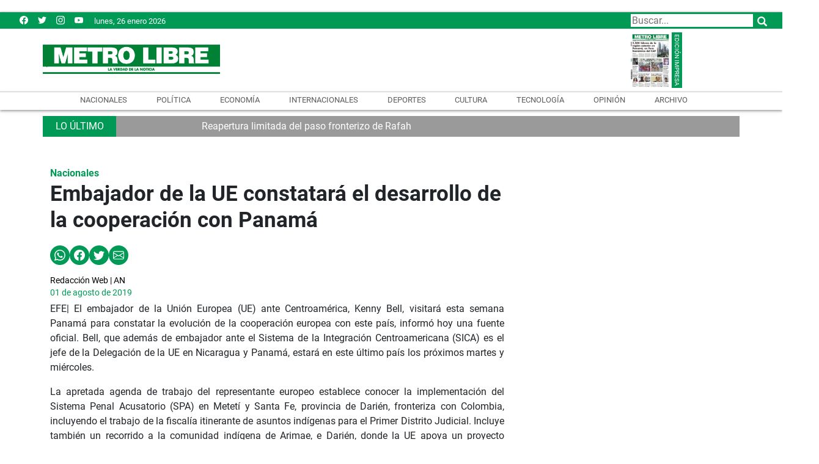

--- FILE ---
content_type: text/html
request_url: https://www.metrolibre.com/nacionales/embajador-de-la-ue-constatara-el-desarrollo-de-la-cooperacion-con-panama-JXML63784
body_size: 17215
content:
    <!doctype html>  <html class="ltr" dir="ltr" lang="es-PA"> <head> <meta content="text/html; charset=UTF-8" http-equiv="content-type"> <title>Embajador de la UE constatará el desarrollo de la cooperación con Panamá</title> <link rel="shortcut icon" href="https://www.metrolibre.com/base-portlet/webrsrc/ctxvar/547888a7-4587-4159-ad93-eee9e72d66d0.png"> <link rel="icon" sizes="192x192" href="/base-portlet/webrsrc/ctxvar/4783accf-03d5-4708-99ad-e385cae96010.png"> <link rel="icon" sizes="72x72" href="/base-portlet/webrsrc/ctxvar/674512f6-b267-4100-a94e-1c6320c9a334.png"> <link rel="icon" sizes="36x36" href="/base-portlet/webrsrc/ctxvar/5734d29c-f8b5-4bd4-84af-61a51e53572b.png"> <link rel="icon" sizes="48x48" href="/base-portlet/webrsrc/ctxvar/78a7e30a-1e58-419a-b50a-24d34880e73b.png"> <link rel="icon" sizes="144x144" href="/base-portlet/webrsrc/ctxvar/29e47120-2f68-4a31-8d92-ab977011a6db.png"> <link rel="icon" sizes="96x96" href="/base-portlet/webrsrc/ctxvar/01dbb998-98ac-49a6-89c7-dd323e0c8320.png"> <style amp-custom> .mln_uppercase_mln
		{
			text-transform:uppercase
		}
		
		.mln_small-caps_mln
		{
			font-variant:small-caps
		}
		</style> <meta name="mas-notification-title" content="Embajador de la UE constatará el desarrollo de la cooperación con Panamá"> <meta name="mas-notification-body" content="EFE| El embajador de la Unión Europea (UE) ante Centroamérica, Kenny Bell, visitará esta semana Panamá para constatar la evolución de la cooperación europea con este país, informó hoy una fuente oficial. Bell, que además de embajador ante el Sistema de la Integración Centroamericana (SICA) es el jef"> <meta name="keywords" content="redacción web | an" data-id="88384831" data-voc-name="author" data-voc-id="83992716"> <meta name="description" content="EFE| El embajador de la Unión Europea (UE) ante Centroamérica, Kenny Bell, visitará esta semana Panamá para constatar la evolución de la cooperación europea con este país, informó hoy una fuente oficial. Bell, que además de embajador ante el Sistema de la Integración Centroamericana (SICA) es el jef..."> <meta property="og:type" content="Article"> <meta property="og:title" content="Embajador de la UE constatará el desarrollo de la cooperación con Panamá"> <meta property="og:description" content="EFE| El embajador de la Unión Europea (UE) ante Centroamérica, Kenny Bell, visitará esta semana Panamá para constatar la evolución de la cooperación europea con este país, informó hoy una fuente oficial. Bell, que además de embajador ante el Sistema de la Integración Centroamericana (SICA) es el jef..."> <meta property="og:image" content="https://www.metrolibre.com/news-portlet/getogimage/8232dc6b-f422-496e-9a45-80ea5a45bbc0.png"> <meta property="og:url" content="https://www.metrolibre.com/nacionales/embajador-de-la-ue-constatara-el-desarrollo-de-la-cooperacion-con-panama-JXML63784"> <meta property="og:site_name" content="www.metrolibre.com"> <meta name="ROBOTS" content="INDEX, FOLLOW"> <link rel="canonical" href="https://www.metrolibre.com/nacionales/embajador-de-la-ue-constatara-el-desarrollo-de-la-cooperacion-con-panama-JXML63784"> <link rel="alternate" href="https://m.metrolibre.com/nacionales/embajador-de-la-ue-constatara-el-desarrollo-de-la-cooperacion-con-panama-JXML63784" media="only screen and (max-width: 640px)"> <meta name="viewport" content="width=device-width, initial-scale=1"> <meta name="twitter:card" content="summary_large_image"> <meta name="twitter:site" content="@MetroLibrePTY"> <link href="https://www.metrolibre.com/base-portlet/webrsrc/theme/4dd8e47e8583c928a39b9bd1d8783768.css" rel="stylesheet" type="text/css"> <script type="text/javascript" src="/base-portlet/webrsrc/94af7c24623ea2c0d4e239360ac669c4.js"></script> <script type="text/javascript">/*<![CDATA[*/var ITER=ITER||{};ITER.CONTEXT=ITER.CONTEXT||{};ITER.CONTEXT.sections=[{sectid:"sect-9c6e9e3b915aa234f722af3cb1b05414"},{sectid:"sect-35b01da59ec4d85b123da47d5dec59aa"}];ITER.CONTEXT.isArticlePage=function(){return true};ITER.CONTEXT.articleId="ML63784";ITER.CONTEXT.contextIs=function(a){return a==="ArticlePage"};ITER.HOOK=ITER.HOOK||{};ITER.HOOK.onDisqusNewComment=function(a){};ITER.RESOURCE=ITER.RESOURCE||{};ITER.RESOURCE.Deferred=function(){var b;var a;var c=new Promise(function(e,d){b=e;a=d});c.resolve=b;c.reject=a;return c};ITER.RESOURCE.onLoad=ITER.RESOURCE.onLoad||[];ITER.RESOURCE.onInit=ITER.RESOURCE.onInit||[];ITER.RESOURCE.onLoad["util-http"]=new ITER.RESOURCE.Deferred();ITER.RESOURCE.onLoad["util-url"]=new ITER.RESOURCE.Deferred();ITER.RESOURCE.onLoad["util-cookie"]=new ITER.RESOURCE.Deferred();ITER.RESOURCE.onLoad["util-event"]=new ITER.RESOURCE.Deferred();ITER.RESOURCE.onLoad["util-message"]=new ITER.RESOURCE.Deferred();ITER.RESOURCE.onLoad.statistics=new ITER.RESOURCE.Deferred();ITER.RESOURCE.onLoad.reading=new ITER.RESOURCE.Deferred();ITER.RESOURCE.onLoad.konami=new ITER.RESOURCE.Deferred();ITER.RESOURCE.onLoad.adblock=new ITER.RESOURCE.Deferred();ITER.RESOURCE.onLoad.captcha=new ITER.RESOURCE.Deferred();ITER.RESOURCE.onLoad["iter-ui-tabs"]=new ITER.RESOURCE.Deferred();ITER.RESOURCE.onLoad["autocomplete-js"]=new ITER.RESOURCE.Deferred();ITER.RESOURCE.onLoad.form=new ITER.RESOURCE.Deferred();ITER.RESOURCE.onLoad["teaser-date"]=new ITER.RESOURCE.Deferred();ITER.RESOURCE.onLoad["search-date"]=new ITER.RESOURCE.Deferred();ITER.RESOURCE.onLoad.unregister=new ITER.RESOURCE.Deferred();ITER.RESOURCE.onLoad.recommendations=new ITER.RESOURCE.Deferred();ITER.RESOURCE.onLoad.surveys=new ITER.RESOURCE.Deferred();ITER.RESOURCE.onLoad["embed-article"]=new ITER.RESOURCE.Deferred();ITER.RESOURCE.CUSTOM=ITER.RESOURCE.CUSTOM||{};ITER.USER=ITER.USER||{};ITER.USER.id="";/*]]>*/</script> <script type="text/javascript" src="/html/js/iter-libraries/iter-util-url.js?v=4.1.17654757" defer onload="ITER.RESOURCE.onLoad['util-url'].resolve(true)"></script> <script type="text/javascript" src="/html/js/iter-libraries/iter-util-cookie.js?v=4.1.17654757" defer onload="ITER.RESOURCE.onLoad['util-cookie'].resolve(true)"></script> <script type="text/javascript" src="/html/js/iter-libraries/iter-konami.js?v=4.1.17654757" defer onload="ITER.RESOURCE.onLoad['konami'].resolve(true)"></script> <script type="text/javascript" src="/html/js/iter-libraries/iter-util-http.js?v=4.1.17654757" defer onload="ITER.RESOURCE.onLoad['util-http'].resolve(true)"></script> <script type="text/javascript" src="/html/js/iter-libraries/iter-statistics.js?v=4.1.17654757" defer onload="ITER.RESOURCE.onLoad['statistics'].resolve(true)"></script> <script type="text/javascript" src="/html/js/iter-libraries/iter-util-event.js?v=4.1.17654757" defer onload="ITER.RESOURCE.onLoad['util-event'].resolve(true)"></script> <script type="text/javascript" src="/html/js/iter-libraries/iter-reading.js?v=4.1.17654757" defer onload="ITER.RESOURCE.onLoad['reading'].resolve(true)"></script> <script type="text/javascript" src="/html/js/iter-libraries/iter-adblock.js?v=4.1.17654757" defer onload="ITER.RESOURCE.onLoad['adblock'].resolve(true)"></script> <script type="text/javascript" src="/html/js/iter-libraries/iter-recommendations.js?v=4.1.17654757" defer onload="ITER.RESOURCE.onLoad['recommendations'].resolve(true)"></script> <script type="text/javascript" src="/html/js/iter-libraries/iter-util-message.js?v=4.1.17654757" defer onload="ITER.RESOURCE.onLoad['util-message'].resolve(true)"></script> <script>/*<![CDATA[*/jQryIter.u="";/*]]>*/</script> <script type="text/javascript">/*<![CDATA[*/(function(a){a.contextSections=function(){return[{sectid:"sect-9c6e9e3b915aa234f722af3cb1b05414"},{sectid:"sect-35b01da59ec4d85b123da47d5dec59aa"}]};a.contextIsArticlePage=function(){return true};a.articleId=function(){return"ML63784"};a.contextIs=function(b){if(b=="HomePage"){return false}else{if(b=="ArticlePage"){return true}else{if(b=="SearchPage"){return false}else{if(b=="SectionPage"){return false}else{if(b=="MetadataPage"){return false}}}}}}})(jQryIter);/*]]>*/</script> <script type="text/javascript" src="https://www.metrolibre.com/base-portlet/webrsrc/theme/87a6bd8bc624c700e271420c224a2403.js"></script> <script async src="https://www.googletagmanager.com/gtag/js?id=UA-111649215-1"></script> <script>/*<![CDATA[*/window.dataLayer=window.dataLayer||[];function gtag(){dataLayer.push(arguments)}gtag("js",new Date());gtag("config","UA-111649215-1");/*]]>*/</script> <script async src="https://pagead2.googlesyndication.com/pagead/js/adsbygoogle.js"></script> <script>/*<![CDATA[*/(adsbygoogle=window.adsbygoogle||[]).push({google_ad_client:"ca-pub-2381613994914610",enable_page_level_ads:true});/*]]>*/</script> <script async src="https://securepubads.g.doubleclick.net/tag/js/gpt.js"></script> <script>/*<![CDATA[*/console.log("testing v06 - Nacionales");window.googletag=window.googletag||{cmd:[]};const adsPrefix="/21837570392/";const adsMap=new Map();googletag.cmd.push(function(){googletag.defineSlot("/21837570392/TopLOGO",[728,90],"div-gpt-ad-TopLOGO").addService(googletag.pubads());if("Portada"=="Nacionales"){googletag.defineSlot("/21837570392/Vtop",[700,394],"div-gpt-ad-Vtop").addService(googletag.pubads());googletag.defineSlot("/21837570392/Hvariable",[300,250],"div-gpt-ad-Hvariable").addService(googletag.pubads());googletag.defineSlot("/21837570392/HVariable2",[300,250],"div-gpt-ad-HVariable2").addService(googletag.pubads());googletag.defineSlot("/21837570392/HVariableNew3",[300,250],"div-gpt-ad-HVariableNew3").addService(googletag.pubads());googletag.defineSlot("/21837570392/HVariableNew4",[300,250],"div-gpt-ad-HVariableNew4").addService(googletag.pubads());googletag.defineSlot("/21837570392/Cuadrado2",[300,250],"div-gpt-ad-Cuadrado2").addService(googletag.pubads());googletag.defineSlot("/21837570392/Cuadrado3",[300,250],"div-gpt-ad-Cuadrado3").addService(googletag.pubads());googletag.defineSlot("/21837570392/HomeTop_728x90",[[970,90],[728,90],[1300,200]],"div-gpt-ad-HomeTop_728x90").addService(googletag.pubads());googletag.defineSlot("/21837570392/HOMESACT",[[728,90],[1300,200],[1300,250]],"div-gpt-ad-HOMESACT").addService(googletag.pubads());adsMap.set("HOME-ES-DEP",{slotName:"HOME-ES-DEP",adSizeArray:[[728,90],[1300,200]]});adsMap.set("ESVIDA",{slotName:"ESVIDA",adSizeArray:[[728,90],[1300,200]]});adsMap.set("HOMESVID",{slotName:"HOMESVID",adSizeArray:[[728,90],[1300,200]]});adsMap.set("HOME-ES-TEC",{slotName:"HOME-ES-TEC",adSizeArray:[[728,90],[1300,200]]});adsMap.set("Home-ES-Economia",{slotName:"Home-ES-Economia",adSizeArray:[[728,90],[1300,200]]});adsMap.set("Home-ES-Internacionales",{slotName:"Home-ES-Internacionales",adSizeArray:[[728,90],[1300,200]]})}else{googletag.defineSlot("/21837570392/recsecciones",[728,90],"div-gpt-ad-recsecciones").addService(googletag.pubads());googletag.defineSlot("/21837570392/cuadradosecciones",[300,250],"div-gpt-ad-cuadradosecciones").addService(googletag.pubads());googletag.defineSlot("/21837570392/CuadradoSecciones2",[300,250],"div-gpt-ad-CuadradoSecciones2").addService(googletag.pubads())}googletag.defineOutOfPageSlot("/21837570392/VideoInreadDesktop","div-gpt-ad-VideoInreadDesktop").addService(googletag.pubads());googletag.pubads().enableSingleRequest();googletag.enableServices()});/*]]>*/</script> <script async src="https://www.googletagmanager.com/gtag/js?id=G-THGY6CZTJS"></script> <script type="text/javascript">/*<![CDATA[*/window.dataLayer=window.dataLayer||[];function gtag(){dataLayer.push(arguments)}gtag("js",new Date());var canonical=(document.querySelector("link[rel=canonical]")||{}).href;if(typeof canonical==="undefined"){gtag("config","G-THGY6CZTJS")}else{gtag("config","G-THGY6CZTJS",{page_location:canonical})};/*]]>*/</script> </head> <body class=" controls-visible signed-out public-page" itemscope itemtype="http://schema.org/NewsArticle"> <script type="text/javascript">/*<![CDATA[*/jQryIter(document).on("click",".ui-accordion-header",function(){jQryIter(window).resize()});Promise.all([ITER.RESOURCE.onLoad.adblock,ITER.RESOURCE.onLoad.masTracker]).then(function(){if(typeof ITER.HOOK.configureAdblock==="function"){ITER.HOOK.configureAdblock()}ITER.ADBLOCK.init(83989904,"passive","Ad-Container Ad-label Ad-leaderboard AdBorder AdBox AdContainer-Sidebar AdSense AdsRec Ads_4 BannerAd GalleryViewerAdSuppress GeminiAdItem MediumRectangleAdPanel NGOLocalFooterAd PremiumObitAdBar RelatedAds RightAdWrapper SidekickItem-Ads SponsoredLinks SponsoredResults SummaryPage-HeaderAd TopAd TopAdContainer WP_Widget_Ad_manager WikiaTopAds _SummaryPageHeaderAdView _SummaryPageSidebarStickyAdView _ap_adrecover_ad _has-ads a-ad ad--desktop ad--header ad--inner ad--leaderboard ad--mpu ad--sidebar ad--sponsor-content ad--top ad-1 ad-160 ad-160-600 ad-160-above ad-160x600 ad-2 ad-3 ad-300 ad-300-250 ad-300x250 ad-300x600 ad-4 ad-5 ad-728-90 ad-728x90 ad-Leaderboard ad-alsorectangle ad-atf ad-atf-medRect ad-background ad-banner ad-banner-container ad-banner-image ad-banner-top ad-bar ad-below ad-billboard ad-block ad-bottom ad-box-wrapper ad-break ad-card ad-cell ad-center ad-centered ad-codes ad-column ad-container--featured_videos ad-container--leaderboard ad-container-300x250 ad-container-left ad-container-top ad-content ad-custom-size ad-desktop ad-disclaimer ad-div ad-entity-container ad-ex ad-fadeup ad-fixed ad-footer ad-frame ad-google ad-gpt ad-hdr ad-head ad-header ad-header-container ad-holder ad-horizontal ad-icon ad-in-post ad-inline ad-inner ad-inserter ad-inserter-widget ad-item ad-label ad-leader ad-leaderboard ad-leaderboard-top ad-left ad-line ad-link ad-location ad-marker ad-med-rect ad-medium-two ad-microsites ad-midleader ad-mobile ad-mobile-banner ad-mpu ad-mrec ad-one ad-panel ad-placeholder ad-placement ad-position ad-right ad-row ad-s-rendered ad-section ad-side ad-sidebar ad-size-leaderboard ad-size-medium-rectangle-flex ad-sky ad-skyscraper ad-slot ad-slot--top-banner-ad ad-slot-container ad-slot-sidebar-b ad-source ad-space ad-spacer ad-spot ad-square ad-stack ad-sticky ad-sticky-container ad-tag ad-text ad-title ad-tl1 ad-top ad-top-banner ad-tower ad-transition ad-unit ad-unit-container ad-unit-label ad-unit-wrapper ad-vertical ad-wide ad-widget ad-wireframe-wrapper ad-with-header-wrapper ad-wrap ad-wrapper ad-zone ad01 ad300 ad300x250 ad300x600 ad728 ad728x90 adBanner adBlock adBox adColumn adContent adDiv adFrame adFull adHeader adLabel adLoaded adOuterContainer adRight adSense adSlot adSpace adTop adUnit adWrap adWrapper ad_300 ad_300_250 ad_300_600 ad_468x60 ad_728_90 ad__container ad__content ad__wrapper-element ad_adInfo ad_area ad_banner ad_block ad_bottom ad_box ad_boxright1 ad_container ad_crown ad_default ad_desktop ad_footer ad_fullwidth ad_global_header ad_halfpage ad_label ad_label_method ad_leaderboard_atf ad_native ad_native_xrail ad_note ad_placeholder ad_placement ad_right ad_slug_table ad_space ad_spot ad_text ad_top ad_unit ad_wrap ad_wrapper ad_xrail ad_xrail_top ad_zone adbar adbottom adbox-rectangle adbox-wrapper adboxtop adchoices adchoices-link adcode add300 addisclaimer adframe adinjwidget adlateral adlink adloaded admarker admz adops adplace adrect adright adrotate_widgets adrow ads--sidebar ads--top ads-block ads-bottom ads-box ads-footer ads-in-content ads-label ads-large ads-left ads-main ads-post ads-right ads-section ads-sidebar ads-text ads-to-hide ads-top ads-widget ads-wrapper ads1 ads160-600 ads160_600-widget adsBox ads_300 ads__sidebar ads_ad_box ads_ad_box2 ads_by ads_code ads_container ads_div ads_google ads_header ads_label ads_top adsanity-group adsbillboard adsblock adsbox adsbygoogle adsense-block adsense_single adsense_wrapper adsitem adslisting adslisting2 adslistingz adsload adslot adslot_1 adslot_2 adslot_3 adspace-widget adspacer adspot adspot1 adsrecnode adssidebar2 adstop adswidget adtag adtester-container adtop adunit adunit-middle adunitContainer adv-border adv-container adv-label adv-slide-block-wrapper adv_left advads-widget advads_widget advert-block advert-box advert-container advert-content advert-leaderboard advert-mpu advert-text advert1 advert2 advertBox advertCont advertContainer advert_top advertisement-box advertisement-container advertisement-text advertisement-top advertisementBanner advertisement_box advertising-block advertising-content adverts adwords adwrap-widget afs_ads after-post-ad afw_ad article-ad-bottom article-adv-right-sideBar article-view__footer-ad article_ad aside-ad atf-ad-medRect b_ads banner-300x250 banner-728x90 banner-ad banner160x600 banner_160x600 banner_728x90 banner_ad bannerad bannervcms bbccom_advert bean-advertisment below-next-nativeads betteradscontainer big-ad big-ads bigbox-ad billboard-ad billboard-ads block-ads block-dfp block1--ads blogAd body-top-ads bomAd bottom-ad bottom-ad-container bottom-ads bottom-main-adsense bottomAd bottomBannerAd bottom_ad bottom_ads bottomad bottomads box-ad box-advert box-recommend-ad breaker-ad browse-banner_ad bsa_it_ad bsac bsac-container bullet-sponsored-links-gray bunyad-ad bxad c-ad can_ad_slug carbon_ads card--article-ad center-ad chitikaAdBlock cm-ad cmAd cns-ads-stage column-ad contained-ad-container contained-ad-shaft contained-ad-wrapper container_ad content-ad content-ads content-list__ad-label contentAd contentAds content_ad content_ads contentad cta-ad cube-ad custom-ads dcmads desktop-ad desktop-ads desktop_ad detail-ad dfp-ad dfp-slot dfp-tag-wrapper dfp-wrapper dfp_ad dfp_slot dianomi-ad dikr-responsive-ads-slot display-ad div_adv300 dmRosMBAdBox earAdv easyAdsBox entry-ad etad ezAdsense ezo_ad ezoic-ad featured-ads featured_ad feed-ad feed-s-update--is-sponsored feed-shared-post-meta--is-sponsored feed-shared-update--is-sponsored first-ad following-ad following-ad-container footad footer-ad footer-advert footer-leaderboard-ad footerad fortune-ad-tag__leaderboard fp-ads full-ad full-width-ad full-width-ad-container g1-advertisement g_ad general_banner_ad generic-ad-module google-ad google-ad-container google-ad-iframe google-ads google-adsense googleAd googleAds google_ad google_ads google_ads_v3 gpt-ad header-ad header-ad-wrapper header-top-ad headerAd header__ad header_ad heatmapthemead_ad_widget herald-ad hero-ad home-ad home-ads home-top-right-ads home_advertisement horizontalAdText horizontal_ad hp_adv300x250 hp_advP1 ht_ad_widget iAdserver iconads iframe-ad img_ad imuBox in-content-ad inline-ad inlinead innerAds internal_ad interstitial-ad ipsAd is-sponsored item-container-ad iw-leaderboard-ad js-ad js-ad-hover js-ad-slot js-ad-static js-dfp-ad js-native-ad js-stream-ad js-stream-featured-ad js_contained-ad-container layout-ad lazyadslot lbc-ad leader-ad leaderboard-ad leaderboard-ad-container leaderboard-ad-module leaderboard_ad left-ad leftAd ligatus logo-ad lower-ad lx_ad_title m-ad m-header-ad m-header-ad--slot m-in-content-ad m-in-content-ad--slot m-in-content-ad-row main-ad mediumRectangleAd member-ads middle-ad middleBannerAd mmads mobads mobile-ad module-ads moduleAdSpot mom-ad mp-ad mpu-ad mpu_container mvp-ad-label mvp-feat1-list-ad mvp-widget-ad mvp_ad_widget myAds native-ad native-ad-item native-leaderboard-ad nativeAd native_ad nav-ad newsad ob_ads_header ob_container onf-ad openx overlay-ad page-ad pagefair-acceptable panel-ad panel-ad-mr partner-overlay-top-ad pencil-ad-section player-leaderboard-ad-wrapper pm-ad-zone post-ad post-ads post__inarticle-ad-template poster-ad-asset-module profile-ad-container proper-ad-unit pubDesk quads-ad1_widget quads-ad2 quads-ad4 quads-location rail-ad region-top-ad reklam2 reklama reklama1 responsive-ads right-ad right-ads right-rail-ad rightAd rightAd1 rightColumnAd right_ad right_side_ads rightads rmx-ad s_ad_160x600 s_ad_300x250 sam_ad search-ad section-ads sgAd side-ad side-ads side-ads-container side-ads_sticky-group side-advert sideAd sideAdv-wrapper sidead sidebar-ad sidebar-ad-slot sidebar-ad-wrapper sidebar-ads sidebar-advertisement sidebarAd sidebar_ad_1 sidebar_ad_2 sidebar_ad_3 sidebar_ad_container sidebar_ads sidebar_right_ad single-ad single_ad sister-ads skyscraper_ad slide-ad sponsor-block sponsor-logo sponsor-text sponsored-content sponsored-headlines sponsored-inmail sponsored-inmail-legacy sponsored-link sponsored-links sponsored_ad sponsored_content sponsors-box sponsorshipbox squareAd square_ad squaread sr-in-feed-ads standalone-ad-container static-ad sticky-ad sticky-ad-container sticky-ad-wrapper sticky-sidebar-ad stickyad story-ad-container str-300x250-ad strawberry-ads stream-ad td-a-ad td-a-rec-id-custom_ad_1 td-a-rec-id-custom_ad_2 td-a-rec-id-custom_ad_3 td-a-rec-id-custom_ad_4 td-a-rec-id-custom_ad_5 td-adspot-title td-header-ad-wrap textad themonic-ad2 tile-ad tmsads toolbar-ad top-300-ad top-ad top-ad-container top-adv top-advert top-advertisement top-banner-ad-container top-leaderboard-ad top_ad topads trc-content-sponsored trc-content-sponsoredUB type-ad variableHeightAd vce-ad-below-header vce-ad-container vce_adsense_expand vce_adsense_widget vce_adsense_wrapper verticalAdText vertical_ad view-advertisements view-id-advertisements vuukle-ads w_ad wdt_ads widead widget-ad widget-ads widget-gpt2-ami-ads widget_ad_widget widget_adrotate_widgets widget_ads widget_advert widget_arvins_ad_randomizer widget_better-ads widget_cpxadvert_widgets widget_evolve_ad_gpt_widget widget_newscorpau_ads wikia-ad wpInsertAdWidget wpInsertInPostAd wpmrec wppaszone wpproaddlink yom-ad zmgad-full-width zmgad-right-rail adblock-iter","/html/js/iter/blockadblock.js","4.0.252.4",MAS.TRACKER)});/*]]>*/</script> <div class="iter-page-frame"> <header class="iter-header-wrapper" id="iter-header-wrapper">  <div class="portlet-boundary portlet-static-end portlet-nested-portlets"> <div id="ly-header-desktop" class="ly-header-desktop nopadding"> <div class="container-header0 container row nopadding"> <div class="top-pub col portlet-column nopadding" id="top-pub"> </div> </div> <div class="container-header1 container-fluid nopadding row bg-ready bg-ready-1"> <div class="container-header container row top nopadding"> <div class="h-r01-c01 col-xs-12 col-sm-4 portlet-column nopadding" id="h-r01-c01"> <div id="" class="portlet-boundary portlet-static-end htmlcontainer-portlet"> <div> <ul class="social"> <li><a href="https://www.facebook.com/Metrolibre/" target="_blank" title="Facebook"> <svg role="img" viewbox="0 0 24 24" xmlns="http://www.w3.org/2000/svg"> <title>Facebook icon</title> <svg class="socialicon" role="img" viewbox="0 0 24 24" xmlns="http://www.w3.org/2000/svg"> <title>Facebook icon</title> <path d="M23.9981 11.9991C23.9981 5.37216 18.626 0 11.9991 0C5.37216 0 0 5.37216 0 11.9991C0 17.9882 4.38789 22.9522 10.1242 23.8524V15.4676H7.07758V11.9991H10.1242V9.35553C10.1242 6.34826 11.9156 4.68714 14.6564 4.68714C15.9692 4.68714 17.3424 4.92149 17.3424 4.92149V7.87439H15.8294C14.3388 7.87439 13.8739 8.79933 13.8739 9.74824V11.9991H17.2018L16.6698 15.4676H13.8739V23.8524C19.6103 22.9522 23.9981 17.9882 23.9981 11.9991Z"></path> </svg> </svg></a></li> <li><a href="https://twitter.com/metrolibrepty" title="Twitter" target="_blank"> <svg role="img" viewbox="0 0 24 24" xmlns="http://www.w3.org/2000/svg"> <title>Twitter icon</title> <path d="M23.954 4.569c-.885.389-1.83.654-2.825.775 1.014-.611 1.794-1.574 2.163-2.723-.951.555-2.005.959-3.127 1.184-.896-.959-2.173-1.559-3.591-1.559-2.717 0-4.92 2.203-4.92 4.917 0 .39.045.765.127 1.124C7.691 8.094 4.066 6.13 1.64 3.161c-.427.722-.666 1.561-.666 2.475 0 1.71.87 3.213 2.188 4.096-.807-.026-1.566-.248-2.228-.616v.061c0 2.385 1.693 4.374 3.946 4.827-.413.111-.849.171-1.296.171-.314 0-.615-.03-.916-.086.631 1.953 2.445 3.377 4.604 3.417-1.68 1.319-3.809 2.105-6.102 2.105-.39 0-.779-.023-1.17-.067 2.189 1.394 4.768 2.209 7.557 2.209 9.054 0 13.999-7.496 13.999-13.986 0-.209 0-.42-.015-.63.961-.689 1.8-1.56 2.46-2.548l-.047-.02z"></path> </svg></a></li> <li><a href="https://www.instagram.com/metrolibre/" target="_blank" title="mail"> <svg role="img" viewbox="0 0 24 24" xmlns="http://www.w3.org/2000/svg"> <title>Instagram icon</title> <path d="M12 0C8.74 0 8.333.015 7.053.072 5.775.132 4.905.333 4.14.63c-.789.306-1.459.717-2.126 1.384S.935 3.35.63 4.14C.333 4.905.131 5.775.072 7.053.012 8.333 0 8.74 0 12s.015 3.667.072 4.947c.06 1.277.261 2.148.558 2.913.306.788.717 1.459 1.384 2.126.667.666 1.336 1.079 2.126 1.384.766.296 1.636.499 2.913.558C8.333 23.988 8.74 24 12 24s3.667-.015 4.947-.072c1.277-.06 2.148-.262 2.913-.558.788-.306 1.459-.718 2.126-1.384.666-.667 1.079-1.335 1.384-2.126.296-.765.499-1.636.558-2.913.06-1.28.072-1.687.072-4.947s-.015-3.667-.072-4.947c-.06-1.277-.262-2.149-.558-2.913-.306-.789-.718-1.459-1.384-2.126C21.319 1.347 20.651.935 19.86.63c-.765-.297-1.636-.499-2.913-.558C15.667.012 15.26 0 12 0zm0 2.16c3.203 0 3.585.016 4.85.071 1.17.055 1.805.249 2.227.415.562.217.96.477 1.382.896.419.42.679.819.896 1.381.164.422.36 1.057.413 2.227.057 1.266.07 1.646.07 4.85s-.015 3.585-.074 4.85c-.061 1.17-.256 1.805-.421 2.227-.224.562-.479.96-.899 1.382-.419.419-.824.679-1.38.896-.42.164-1.065.36-2.235.413-1.274.057-1.649.07-4.859.07-3.211 0-3.586-.015-4.859-.074-1.171-.061-1.816-.256-2.236-.421-.569-.224-.96-.479-1.379-.899-.421-.419-.69-.824-.9-1.38-.165-.42-.359-1.065-.42-2.235-.045-1.26-.061-1.649-.061-4.844 0-3.196.016-3.586.061-4.861.061-1.17.255-1.814.42-2.234.21-.57.479-.96.9-1.381.419-.419.81-.689 1.379-.898.42-.166 1.051-.361 2.221-.421 1.275-.045 1.65-.06 4.859-.06l.045.03zm0 3.678c-3.405 0-6.162 2.76-6.162 6.162 0 3.405 2.76 6.162 6.162 6.162 3.405 0 6.162-2.76 6.162-6.162 0-3.405-2.76-6.162-6.162-6.162zM12 16c-2.21 0-4-1.79-4-4s1.79-4 4-4 4 1.79 4 4-1.79 4-4 4zm7.846-10.405c0 .795-.646 1.44-1.44 1.44-.795 0-1.44-.646-1.44-1.44 0-.794.646-1.439 1.44-1.439.793-.001 1.44.645 1.44 1.439z"></path> </svg></a></li> <li><a target="_blank" href="https://www.youtube.com/c/metrolibrepty" title="youtube"> <svg role="img" xmlns="http://www.w3.org/2000/svg" viewbox="0 0 24 24"> <title>YouTube icon</title> <path d="M23.495 6.205a3.007 3.007 0 0 0-2.088-2.088c-1.87-.501-9.396-.501-9.396-.501s-7.507-.01-9.396.501A3.007 3.007 0 0 0 .527 6.205a31.247 31.247 0 0 0-.522 5.805 31.247 31.247 0 0 0 .522 5.783 3.007 3.007 0 0 0 2.088 2.088c1.868.502 9.396.502 9.396.502s7.506 0 9.396-.502a3.007 3.007 0 0 0 2.088-2.088 31.247 31.247 0 0 0 .5-5.783 31.247 31.247 0 0 0-.5-5.805zM9.609 15.601V8.408l6.264 3.602z"></path> </svg></a></li> </ul> </div> </div> <div id="" class="portlet-boundary portlet-static-end date-portlet"> <div class="updatedSiteBlock"> <div class="updatedSiteTextBefore"></div> <div class="updatedSiteDate"> lunes, 26 enero 2026 
           </div> <div class="updatedSiteTime"></div> <div class="updatedSiteTextAfter"></div> </div> </div> </div> <div class="h-r01-c02 col-xs-12 col-sm-4 portlet-column nopadding" id="h-r01-c02"> <div id="" class="portlet-boundary portlet-static-end htmlcontainer-portlet"> <div> <div> <a class="header-logo" href="/"> </a> </div> </div> </div> </div> <div class="h-r01-c03 col-xs-12 col-sm-4 portlet-column nopadding" id="h-r01-c03"> <div id="147627730" class="portlet-boundary portlet-static-end advanced-search-portlet"> <span class="iter-field iter-field-text"> <span class="iter-field-content"> <span class="iter-field-element"> <input id="_147627730_keywords" type="text" value="" name="keywords" inlinefield="true" class="iter-field-input iter-field-input-text" onkeydown="javascript:_147627730_onKeyEnterSearch(event)" placeholder=""> </span> </span> </span> <span class="iter-button iter-button-submit"> <span class="iter-button-content"> <input id="_147627730_search" type="submit" name="search" value="" class="iter-button-input iter-button-input-submit" onclick="javascript:_147627730_onClickSearch()"> </span> </span> <script type="text/javascript">/*<![CDATA[*/function _147627730_cleanKeywords(i){var j="";var h="";for(var f=0;f<i.length;f++){var g=i[f];if(!(g=="/"||g=="\\"||g=="~"||g=="!"||g=="("||g==")")){h+=g}else{h+=" "}}h=encodeURIComponent(h);for(var f=0;f<h.length;f++){var g=h[f];if(g=="'"){j+="%27"}else{j+=g}}return j}function _147627730_onClickSearch(){var e=_147627730_cleanKeywords(jQryIter("#_147627730_keywords").val());if(e.length>0){var d="/busquedas/-/search/";var f="/false/false/19840126/20260126/date/true/true/0/0/meta/0/0/0/1";window.location.href=d+e+f}}function _147627730_onKeyEnterSearch(b){if(b.keyCode==13){_147627730_onClickSearch()}};/*]]>*/</script> </div> </div> </div> </div> <div class="container-header2 container nopadding row"> <div class="container-header container row top nopadding"> <div class="h-r02-c01 col-xs-3 col-sm-3 col-md-3 col-lg-3  portlet-column nopadding" id="h-r02-c01"> <div id="" class="portlet-boundary portlet-static-end htmlcontainer-portlet"> <div> <div> <a class="header-logo" href="/"> </a> </div> </div> </div> </div> <div class="h-r02-c02 col-xs-5 col-sm-7 col-md-7 col-lg-7 portlet-column nopadding" id="h-r02-c02">  <div id="" class="portlet-boundary portlet-static-end adcontainer-portlet"> <div> </div> </div>  <div id="" class="portlet-boundary portlet-static-end adcontainer-portlet"> <div> <div id="div-gpt-ad-TopLOGO" class="text-center"> <script>/*<![CDATA[*/console.log("TopLOGO");googletag.cmd.push(function(){googletag.display("div-gpt-ad-TopLOGO")});/*]]>*/</script> </div> </div> </div> </div> <div class="h-r02-c03 col-xs-1 col-sm-1 col-md-1 col-lg-1 portlet-column nopadding" id="h-r02-c03"> <div id="747663197" class="portlet-boundary portlet-static-end teaser-viewer-portlet"> <section class="noticias"> <article class=" article element  full-access norestricted" iteridart="AC19391504"> <div class="IMG_2 odd n1 "> <div class="media_block"> <a href="https://epaper.metrolibre.com/epaper/" target="_blank"> <div class="multimedia_capa"> <div class="multimediaIconMacroWrapper">  <div frame="crop_vertical" style="position: relative; width: 100%; padding-top: 139.66%;"> <img itercontenttypein="TeaserImage" itercontenttypeout="Image" src="//www.metrolibre.com/binrepository/716x1000/0c0/716d1000/none/83989904/AKHB/imagen-ml-20260126-a-001_101-12407862_20260125184423.jpg" srcset="//www.metrolibre.com/binrepository/716x1000/0c0/716d1000/none/83989904/AKHB/imagen-ml-20260126-a-001_101-12407862_20260125184423.jpg 716w,//www.metrolibre.com/binrepository/597x833/0c0/597d833/none/83989904/AKKM/imagen-ml-20260126-a-001_101-12407862_20260125184423.jpg 597w,//www.metrolibre.com/binrepository/477x667/0c0/477d667/none/83989904/AKKM/imagen-ml-20260126-a-001_101-12407862_20260125184423.jpg 477w,//www.metrolibre.com/binrepository/358x500/0c0/358d500/none/83989904/AKCU/imagen-ml-20260126-a-001_101-12407862_20260125184423.jpg 358w,//www.metrolibre.com/binrepository/300x419/0c0/300d419/none/83989904/AKXY/imagen-ml-20260126-a-001_101-12407862_20260125184423.jpg 300w" width="716" height="1000" style="bottom: 0; left: 0; top: 0; right: 0;
height: auto; width: auto;
max-height: 100%; max-width: 100%;
display: block; position: absolute; margin: auto;" iterimgid="101-12407862" sizes="100vw" alt="Portada del 26 de enero de 2026" title="Portada del 26 de enero de 2026"> </div>  <span class="  right top"></span> </div> </div> </a> </div> </div> </article> </section> </div> </div> <div class="h-r02-c04 col-xs-1 col-sm-1 col-md-1 col-lg-1 portlet-column nopadding" id="h-r02-c04"> <div id="2812246299" class="portlet-boundary portlet-static-end teaser-viewer-portlet"> </div> </div> </div> </div> <div class="container-menu container-fluid nopadding row"> <div class="container row top nopadding"> <div class="menu-col col portlet-column nopadding" id="menu-col"> <div id="3442768843" class="portlet-boundary portlet-static-end menu-portlet menu_header"> <div id="menu_3442768843" class="menu_secc "> <div class="nav-dropdown nav noSubNav"> <ul class="parent-nav lst cf"> <li class="lst-item tabnav  sect-143 sect-35b01da59ec4d85b123da47d5dec59aa"> <a href="/nacionales" class="tab-item lnk" title="Nacionales"> <span class="iconBefore"></span> <span class="sectionName">Nacionales</span> <span class="iconAfter"></span> </a> </li> <li class="lst-item tabnav  sect-144 sect-66f1187460dfae97c9ee3973de80eaf5"> <a href="/politica" class="tab-item lnk" title="Política"> <span class="iconBefore"></span> <span class="sectionName">Política</span> <span class="iconAfter"></span> </a> </li> <li class="lst-item tabnav  sect-145 sect-a7a2c50350e77aef3d46a32bd9c5c07a"> <a href="/economia" class="tab-item lnk" title="Economía"> <span class="iconBefore"></span> <span class="sectionName">Economía</span> <span class="iconAfter"></span> </a> </li> <li class="lst-item tabnav  sect-146 sect-e3514307873fdde929fced61a0b45da1"> <a href="/internacionales" class="tab-item lnk" title="Internacionales"> <span class="iconBefore"></span> <span class="sectionName">Internacionales</span> <span class="iconAfter"></span> </a> </li> <li class="lst-item tabnav  sect-147 sect-41379d48a18850be3e9c288f40255fb0"> <a href="/deportes" class="tab-item lnk" title="Deportes"> <span class="iconBefore"></span> <span class="sectionName">Deportes</span> <span class="iconAfter"></span> </a> </li> <li class="lst-item tabnav  sect-148 sect-01cd3636cd3d3661a8ccd53ef1ce7d08"> <a href="/cultura" class="tab-item lnk" title="Cultura"> <span class="iconBefore"></span> <span class="sectionName">Cultura</span> <span class="iconAfter"></span> </a> </li> <li class="lst-item tabnav  sect-149 sect-e851594d0376dac0f0696478d54665c8"> <a href="/tecnologia" class="tab-item lnk" title="Tecnología"> <span class="iconBefore"></span> <span class="sectionName">Tecnología</span> <span class="iconAfter"></span> </a> </li> <li class="lst-item tabnav  sect-150 sect-ed616e97416bbb72f2a42fa530435804"> <a href="/opinion" class="tab-item lnk" title="Opinión"> <span class="iconBefore"></span> <span class="sectionName">Opinión</span> <span class="iconAfter"></span> </a> </li> <li class="lst-item tabnav  sect-151 sect-4074aaa4d23daa2ae9fab5e2b2d29adb"> <a href="https://epaper.metrolibre.com/epaper/" rel="nofollow noopener noreferrer" class="tab-item lnk" target="_blank" title="Archivo"> <span class="iconBefore"></span> <span class="sectionName">Archivo</span> <span class="iconAfter"></span> </a> </li> </ul> </div> </div> </div> </div> </div> </div> <div class="container-header5 container nopadding row"> <div class="container-header container row top floating-header nopadding"> <div class="h-r05-c01 col portlet-column nopadding" id="h-r05-c01"> <div id="" class="portlet-boundary portlet-static-end dayly-topics-portlet container-temas mb-4"> <div class="temas-dia"> <div class="tema1" data-categoryid="-1"> <div class="icono-tema-anterior"></div> <div class="texto-tema"> <a href="/internacionales/israel-acuerda-una-reapertura-limitada-del-paso-fronterizo-de-rafah-PC19391428">Reapertura limitada del paso fronterizo de Rafah</a> </div> <div class="icono-tema-posterior"></div> </div> <div class="separador-tema"></div> <div class="tema2" data-categoryid="-1"> <div class="icono-tema-anterior"></div> <div class="texto-tema"> <a href="/deportes/la-nba-se-reanuda-en-minnesota-con-jugadores-solidarizandose-con-protestas-EC19391476">La NBA se reanuda en Minnesota </a> </div> <div class="icono-tema-posterior"></div> </div> <div class="separador-tema"></div> <div class="tema3" data-categoryid="-1"> <div class="icono-tema-anterior"></div> <div class="texto-tema"> <a href="/tecnologia/un-nuevo-troyano-para-android-se-oculta-en-juegos-y-usa-la-ia-para-clicar-en-anuncios-maliciosos-CC19390828">Nuevo troyano para Android se oculta en juegos </a> </div> <div class="icono-tema-posterior"></div> </div> <div class="clear"></div> </div> </div> </div> </div> </div> </div> </div> </header> <div class="iter-content-wrapper iter-droppable-zone" id="iter-content-wrapper"> <div id="main-content" class="content ly-detail" role="main"> <div class="container"> <div class="row r01"> <div class="col portlet-column nopadding" id="d-r01"> <div id="" class="portlet-boundary portlet-static-end content-viewer-portlet last full-access norestricted"> <script type="application/ld+json"> {
		"@context": "https://schema.org",
		"@type": "NewsArticle",
		"mainEntityOfPage": "https://www.metrolibre.com:443/nacionales/embajador-de-la-ue-constatara-el-desarrollo-de-la-cooperacion-con-panama-JXML63784",
		"name": "Embajador de la UE constatará el desarrollo de la cooperación con Panamá",
		"headline": "Embajador de la UE constatará el desarrollo de la cooperación con Panamá",
		"description": " EFE| El embajador de la Uni&amp;oacute;n Europea (UE) ante Centroam&amp;eacute;rica, Kenny Bell, visitar&amp;aacute; esta semana Panam&amp;aacute; para constatar la evoluci&amp;oacute;n de la cooperaci&amp;oacute;n europea con este pa&amp;iacute;s, inform&amp;oacute; hoy una fuente oficial. Bell, que adem&amp;aacute;s de embajador ante el Sistema de la Integraci&amp;oacute;n Centroamericana (SICA) es el jefe de la Delegaci&amp;oacute;n de la UE en Nicaragua y Panam&amp;aacute;, estar&amp;aacute; en este &amp;uacute;ltimo pa&amp;iacute;s los pr&amp;oacute;ximos martes y mi&amp;eacute;rcoles.   La apretada agenda de trabajo del representante europeo establece conocer la implementaci&amp;oacute;n del Sistema Penal Acusatorio (SPA) en Metet&amp;iacute; y Santa Fe, provincia de Dari&amp;eacute;n, fronteriza con Colombia, incluyendo el trabajo de la fiscal&amp;iacute;a itinerante de asuntos ind&amp;iacute;genas para el Primer Distrito Judicial. Incluye tambi&amp;eacute;n un recorrido a la comunidad ind&amp;iacute;gena de Arimae, e Dari&amp;eacute;n, donde la UE apoya un proyecto orientado al sector de la Justicia implementado por la ONG Terres des Hommes.   Se trata del proyecto tem&amp;aacute;tico de la UE &#034;Aportes de las culturas y pr&amp;aacute;cticas de la justicia juvenil ind&amp;iacute;gena ancestral a la rehabilitaci&amp;oacute;n y reinserci&amp;oacute;n de los menores ind&amp;iacute;genas en conflicto con la ley en Panam&amp;aacute;&#034;. Bell adem&amp;aacute;s de participar&amp;aacute; a la graduaci&amp;oacute;n del primer grupo de estudiantes de la Polic&amp;iacute;a Nacional (PN) formados en el marco del proyecto Cooperaci&amp;oacute;n en tema de Seguridad con Panam&amp;aacute; (SECOPA), que busca contribuir a mejorar la situaci&amp;oacute;n de seguridad ciudadana en Panam&amp;aacute;.   Las actividades con el Ministerio P&amp;uacute;blico (MP-Fiscal&amp;iacute;a) y la Polic&amp;iacute;a Nacional forman parte del convenio suscrito entre Panam&amp;aacute; y la UE para el desarrollo del proyecto SECOPA. Dicho proyecto cuenta con dos componentes: uno implementado por la Oficina de las Naciones Unidas contra las Drogas y el Delito (UNODC) y el otro con el Banco Interamericano de Desarrollo (BID) a trav&amp;eacute;s de la Oficina de Seguridad Integral del Ministerio de Seguridad (OSEGI).   En Panam&amp;aacute;, a trav&amp;eacute;s del apoyo t&amp;eacute;cnico de UNODC, se ha acompa&amp;ntilde;ado el esfuerzo nacional para la implementaci&amp;oacute;n del SPA con particular inter&amp;eacute;s en el apoyo en la creaci&amp;oacute;n de las fiscal&amp;iacute;as ind&amp;iacute;genas como elemento que refleja la multietnicidad y multiculturalidad del pa&amp;iacute;s. El proyecto SECOPA contiene el subcomponente Fortalecimiento de la Polic&amp;iacute;a Comunitaria, implementada por el BID/OSEGI, y ha incluido la ampliaci&amp;oacute;n de la capacitaci&amp;oacute;n en la filosof&amp;iacute;a de acercamiento a la comunidad. En ese contexto, se ha contemplado la capacitaci&amp;oacute;n a m&amp;aacute;s de 4.000 unidades de la Polic&amp;iacute;a Nacional y Bell ser&amp;aacute; testigo de la graduaci&amp;oacute;n de 28 agentes provenientes de los departamentos de Seguridad Ciudadana, Unidad Preventiva Comunitaria y de la Direcci&amp;oacute;n de Docencia. ",
		"url": "https://www.metrolibre.com:443/nacionales/embajador-de-la-ue-constatara-el-desarrollo-de-la-cooperacion-con-panama-JXML63784",
		"thumbnailUrl": "https://www.metrolibre.com:443",
		"datePublished": "2019-08-01T20:12:11",
		"dateCreated": "2019-08-01T20:12:11",
		"dateModified": "2019-08-01T20:12:11",
		"articleSection": "Nacionales",
				"keywords": [],
		"author": [{
			"@type": "Person",
			"name": "Redacción Web | AN",
			"url": "https://www.metrolibre.com:443/cronologia/-/meta/redaccion-web-an"
		}],
		"image": {
          "@type": "ImageObject",
          "url": "https://www.metrolibre.com:443",
          "width": 600,
		  "height": 370
        },
		"publisher": {
          "@type": "Organization",
          "name": "Metro Libre",
          "logo": {
            "@type": "ImageObject",
            "url": "https://www.metrolibre.com:443https://www.metrolibre.com/base-portlet/webrsrc/ctxvar/f77ccfb1-a68c-4dbb-b5f1-cab8ebdd2584.png"
          }
        },
		"sameAs" : [
			"https://www.facebook.com/Metrolibre/",
			"https://twitter.com/metrolibrepty"
		],
		"articleBody": "EFE| El embajador de la Uni&amp;oacute;n Europea (UE) ante Centroam&amp;eacute;rica, Kenny Bell, visitar&amp;aacute; esta semana Panam&amp;aacute; para constatar la evoluci&amp;oacute;n de la cooperaci&amp;oacute;n europea con este pa&amp;iacute;s, inform&amp;oacute; hoy una fuente oficial. Bell, que adem&amp;aacute;s de embajador ante el Sistema de la Integraci&amp;oacute;n Centroamericana (SICA) es el jefe de la Delegaci&amp;oacute;n de la UE en Nicaragua y Panam&amp;aacute;, estar&amp;aacute; en este &amp;uacute;ltimo pa&amp;iacute;s los pr&amp;oacute;ximos martes y mi&amp;eacute;rcoles. La apretada agenda de trabajo del representante europeo establece conocer la implementaci&amp;oacute;n del Sistema Penal Acusatorio (SPA) en Metet&amp;iacute; y Santa Fe, provincia de Dari&amp;eacute;n, fronteriza con Colombia, incluyendo el trabajo de la fiscal&amp;iacute;a itinerante de asuntos ind&amp;iacute;genas para el Primer Distrito Judicial. Incluye tambi&amp;eacute;n un recorrido a la comunidad ind&amp;iacute;gena de Arimae, e Dari&amp;eacute;n, donde la UE apoya un proyecto orientado al sector de la Justicia implementado por la ONG Terres des Hommes. Se trata del proyecto tem&amp;aacute;tico de la UE &#034;Aportes de las culturas y pr&amp;aacute;cticas de la justicia juvenil ind&amp;iacute;gena ancestral a la rehabilitaci&amp;oacute;n y reinserci&amp;oacute;n de los menores ind&amp;iacute;genas en conflicto con la ley en Panam&amp;aacute;&#034;. Bell adem&amp;aacute;s de participar&amp;aacute; a la graduaci&amp;oacute;n del primer grupo de estudiantes de la Polic&amp;iacute;a Nacional (PN) formados en el marco del proyecto Cooperaci&amp;oacute;n en tema de Seguridad con Panam&amp;aacute; (SECOPA), que busca contribuir a mejorar la situaci&amp;oacute;n de seguridad ciudadana en Panam&amp;aacute;. Las actividades con el Ministerio P&amp;uacute;blico (MP-Fiscal&amp;iacute;a) y la Polic&amp;iacute;a Nacional forman parte del convenio suscrito entre Panam&amp;aacute; y la UE para el desarrollo del proyecto SECOPA. Dicho proyecto cuenta con dos componentes: uno implementado por la Oficina de las Naciones Unidas contra las Drogas y el Delito (UNODC) y el otro con el Banco Interamericano de Desarrollo (BID) a trav&amp;eacute;s de la Oficina de Seguridad Integral del Ministerio de Seguridad (OSEGI). En Panam&amp;aacute;, a trav&amp;eacute;s del apoyo t&amp;eacute;cnico de UNODC, se ha acompa&amp;ntilde;ado el esfuerzo nacional para la implementaci&amp;oacute;n del SPA con particular inter&amp;eacute;s en el apoyo en la creaci&amp;oacute;n de las fiscal&amp;iacute;as ind&amp;iacute;genas como elemento que refleja la multietnicidad y multiculturalidad del pa&amp;iacute;s. El proyecto SECOPA contiene el subcomponente Fortalecimiento de la Polic&amp;iacute;a Comunitaria, implementada por el BID/OSEGI, y ha incluido la ampliaci&amp;oacute;n de la capacitaci&amp;oacute;n en la filosof&amp;iacute;a de acercamiento a la comunidad. En ese contexto, se ha contemplado la capacitaci&amp;oacute;n a m&amp;aacute;s de 4.000 unidades de la Polic&amp;iacute;a Nacional y Bell ser&amp;aacute; testigo de la graduaci&amp;oacute;n de 28 agentes provenientes de los departamentos de Seguridad Ciudadana, Unidad Preventiva Comunitaria y de la Direcci&amp;oacute;n de Docencia."
	}
</script> <meta itemscope itemprop="mainEntityOfPage" itemtype="https://schema.org/WebPage" itemid="https://www.metrolibre.com:443/nacionales/embajador-de-la-ue-constatara-el-desarrollo-de-la-cooperacion-con-panama-JXML63784"> <meta itemprop="datePublished" content="2019-08-01T20:12:11"> <meta itemprop="dateModified" content="2019-08-01T20:12:11"> <div itemprop="publisher" itemscope itemtype="https://schema.org/Organization"> <meta itemprop="url" content="https://www.metrolibre.com/"> <meta itemprop="name" content="Metro Libre"> <div itemprop="logo" itemscope itemtype="https://schema.org/ImageObject"> <meta itemprop="url" content="https://www.metrolibre.com:443https://www.metrolibre.com/base-portlet/webrsrc/ctxvar/f77ccfb1-a68c-4dbb-b5f1-cab8ebdd2584.png"> <meta itemprop="width" content="300"> <meta itemprop="height" content="43"> </div> </div> </div> <div id="3453782403" class="portlet-boundary portlet-static-end catalog-portlet">  <div id="" class="portlet-boundary portlet-static-end adcontainer-portlet ads_center mb-4 mt-4"> <div> <div id="div-gpt-ad-recsecciones" class="text-center"> <script>/*<![CDATA[*/console.log("recsecciones");googletag.cmd.push(function(){googletag.display("div-gpt-ad-recsecciones")});/*]]>*/</script> </div> </div> </div> </div> <div id="" class="portlet-boundary portlet-static-end adcontainer-portlet ads_center mb-4 mt-4"> <div> <div id="div-gpt-ad-recsecciones" class="text-center"> <script>/*<![CDATA[*/console.log("recsecciones");googletag.cmd.push(function(){googletag.display("div-gpt-ad-recsecciones")});/*]]>*/</script> </div> </div> </div> </div> </div> <div class="row r02"> <div class="col-md-8 portlet-column nopadding" id="d-r02c01"> <div id="" class="portlet-boundary portlet-static-end content-viewer-portlet c_012_201 mt-4 mb-4 last full-access norestricted"> <div class="DETAIL_INF1_TIT_IMG_TXT"> <div class="article-section" itemprop="articleSection"> <a class="seccion" href="/nacionales"><span class="assigned-section">Nacionales </span></a> </div> <h1 class="headline" itemprop="headline"><span class="priority-content">Embajador de la UE constatará el desarrollo de la cooperación con Panamá</span></h1> <div class="multimedia"> <div class="multimediaMacroWrapper"> <div class="bxMultimediaML63784"></div> </div> </div> <div class="socials"> <div class="social whatsapp"> <a rel="" href="https://api.whatsapp.com/send?text=Embajador de la UE constatará el desarrollo de la cooperación con Panamá - https://www.metrolibre.com:443/nacionales/embajador-de-la-ue-constatara-el-desarrollo-de-la-cooperacion-con-panama-JXML63784" target="_blank" title="Whatsapp"> <svg xmlns="http://www.w3.org/2000/svg" width="32" height="32" fill="currentColor" class="bi bi-whatsapp" viewbox="0 0 16 16"> <path d="M13.601 2.326A7.854 7.854 0 0 0 7.994 0C3.627 0 .068 3.558.064 7.926c0 1.399.366 2.76 1.057 3.965L0 16l4.204-1.102a7.933 7.933 0 0 0 3.79.965h.004c4.368 0 7.926-3.558 7.93-7.93A7.898 7.898 0 0 0 13.6 2.326zM7.994 14.521a6.573 6.573 0 0 1-3.356-.92l-.24-.144-2.494.654.666-2.433-.156-.251a6.56 6.56 0 0 1-1.007-3.505c0-3.626 2.957-6.584 6.591-6.584a6.56 6.56 0 0 1 4.66 1.931 6.557 6.557 0 0 1 1.928 4.66c-.004 3.639-2.961 6.592-6.592 6.592zm3.615-4.934c-.197-.099-1.17-.578-1.353-.646-.182-.065-.315-.099-.445.099-.133.197-.513.646-.627.775-.114.133-.232.148-.43.05-.197-.1-.836-.308-1.592-.985-.59-.525-.985-1.175-1.103-1.372-.114-.198-.011-.304.088-.403.087-.088.197-.232.296-.346.1-.114.133-.198.198-.33.065-.134.034-.248-.015-.347-.05-.099-.445-1.076-.612-1.47-.16-.389-.323-.335-.445-.34-.114-.007-.247-.007-.38-.007a.729.729 0 0 0-.529.247c-.182.198-.691.677-.691 1.654 0 .977.71 1.916.81 2.049.098.133 1.394 2.132 3.383 2.992.47.205.84.326 1.129.418.475.152.904.129 1.246.08.38-.058 1.171-.48 1.338-.943.164-.464.164-.86.114-.943-.049-.084-.182-.133-.38-.232z" /> </svg> </a> </div> <div class="social facebook"> <a href="https://m.facebook.com/sharer.php?u=https://www.metrolibre.com:443/nacionales/embajador-de-la-ue-constatara-el-desarrollo-de-la-cooperacion-con-panama-JXML63784" target="_blank" title="Facebook"> <svg xmlns="http://www.w3.org/2000/svg" width="32" height="32" fill="currentColor" class="bi bi-facebook" viewbox="0 0 16 16"> <path d="M16 8.049c0-4.446-3.582-8.05-8-8.05C3.58 0-.002 3.603-.002 8.05c0 4.017 2.926 7.347 6.75 7.951v-5.625h-2.03V8.05H6.75V6.275c0-2.017 1.195-3.131 3.022-3.131.876 0 1.791.157 1.791.157v1.98h-1.009c-.993 0-1.303.621-1.303 1.258v1.51h2.218l-.354 2.326H9.25V16c3.824-.604 6.75-3.934 6.75-7.951z" /> </svg> </a> </div> <div class="social twitter"> <a rel="external" href="https://twitter.com/share?url=https://www.metrolibre.com:443/nacionales/embajador-de-la-ue-constatara-el-desarrollo-de-la-cooperacion-con-panama-JXML63784&amp;text=Embajador de la UE constatará el desarrollo de la cooperación con Panamá" target="_blank" title="Twitter"> <svg xmlns="http://www.w3.org/2000/svg" width="32" height="32" fill="currentColor" class="bi bi-twitter" viewbox="0 0 16 16"> <path d="M5.026 15c6.038 0 9.341-5.003 9.341-9.334 0-.14 0-.282-.006-.422A6.685 6.685 0 0 0 16 3.542a6.658 6.658 0 0 1-1.889.518 3.301 3.301 0 0 0 1.447-1.817 6.533 6.533 0 0 1-2.087.793A3.286 3.286 0 0 0 7.875 6.03a9.325 9.325 0 0 1-6.767-3.429 3.289 3.289 0 0 0 1.018 4.382A3.323 3.323 0 0 1 .64 6.575v.045a3.288 3.288 0 0 0 2.632 3.218 3.203 3.203 0 0 1-.865.115 3.23 3.23 0 0 1-.614-.057 3.283 3.283 0 0 0 3.067 2.277A6.588 6.588 0 0 1 .78 13.58a6.32 6.32 0 0 1-.78-.045A9.344 9.344 0 0 0 5.026 15z" /> </svg> </a> </div> <div class="social mail" title="Enviar por correo"> <a href="/cdn-cgi/l/email-protection#[base64]"> <svg width="32" height="32" viewbox="0 0 16 16" class="bi bi-envelope" fill="currentColor" xmlns="http://www.w3.org/2000/svg"> <path fill-rule="evenodd" d="M0 4a2 2 0 0 1 2-2h12a2 2 0 0 1 2 2v8a2 2 0 0 1-2 2H2a2 2 0 0 1-2-2V4zm2-1a1 1 0 0 0-1 1v.217l7 4.2 7-4.2V4a1 1 0 0 0-1-1H2zm13 2.383l-4.758 2.855L15 11.114v-5.73zm-.034 6.878L9.271 8.82 8 9.583 6.728 8.82l-5.694 3.44A1 1 0 0 0 2 13h12a1 1 0 0 0 .966-.739zM1 11.114l4.758-2.876L1 5.383v5.73z" /> </svg> </a> </div> </div> <div class="category"> <a href="/cronologia/-/meta/redaccion-web-an"> <div class="keywords author"> Redacción Web | AN
            </div></a> </div> <div class="date"> 01 de agosto de 2019 
          </div> <div class="text resizable" itemprop="text"> <div class="paragraph texto" mlnid="XYZ_ITR_ZYX;order=2.0"> <p class="p_0">EFE| El embajador de la Unión Europea (UE) ante Centroamérica, Kenny Bell, visitará esta semana Panamá para constatar la evolución de la cooperación europea con este país, informó hoy una fuente oficial. Bell, que además de embajador ante el Sistema de la Integración Centroamericana (SICA) es el jefe de la Delegación de la UE en Nicaragua y Panamá, estará en este último país los próximos martes y miércoles.</p> <p class="p_1">La apretada agenda de trabajo del representante europeo establece conocer la implementación del Sistema Penal Acusatorio (SPA) en Metetí y Santa Fe, provincia de Darién, fronteriza con Colombia, incluyendo el trabajo de la fiscalía itinerante de asuntos indígenas para el Primer Distrito Judicial. Incluye también un recorrido a la comunidad indígena de Arimae, e Darién, donde la UE apoya un proyecto orientado al sector de la Justicia implementado por la ONG Terres des Hommes.</p> <p class="p_2">Se trata del proyecto temático de la UE "Aportes de las culturas y prácticas de la justicia juvenil indígena ancestral a la rehabilitación y reinserción de los menores indígenas en conflicto con la ley en Panamá". Bell además de participará a la graduación del primer grupo de estudiantes de la Policía Nacional (PN) formados en el marco del proyecto Cooperación en tema de Seguridad con Panamá (SECOPA), que busca contribuir a mejorar la situación de seguridad ciudadana en Panamá.</p> <p class="p_3">Las actividades con el Ministerio Público (MP-Fiscalía) y la Policía Nacional forman parte del convenio suscrito entre Panamá y la UE para el desarrollo del proyecto SECOPA. Dicho proyecto cuenta con dos componentes: uno implementado por la Oficina de las Naciones Unidas contra las Drogas y el Delito (UNODC) y el otro con el Banco Interamericano de Desarrollo (BID) a través de la Oficina de Seguridad Integral del Ministerio de Seguridad (OSEGI).</p> <p class="p_4">En Panamá, a través del apoyo técnico de UNODC, se ha acompañado el esfuerzo nacional para la implementación del SPA con particular interés en el apoyo en la creación de las fiscalías indígenas como elemento que refleja la multietnicidad y multiculturalidad del país. El proyecto SECOPA contiene el subcomponente Fortalecimiento de la Policía Comunitaria, implementada por el BID/OSEGI, y ha incluido la ampliación de la capacitación en la filosofía de acercamiento a la comunidad. En ese contexto, se ha contemplado la capacitación a más de 4.000 unidades de la Policía Nacional y Bell será testigo de la graduación de 28 agentes provenientes de los departamentos de Seguridad Ciudadana, Unidad Preventiva Comunitaria y de la Dirección de Docencia.</p> </div> <span class="content-viewer-read-milestone" style="display: none"></span> </div> </div> </div> <div id="" class="portlet-boundary portlet-static-end content-viewer-portlet c_012_201 mb-4 last full-access norestricted"> <div class="DETAIL_MICROFORMAT"> </div> </div> </div> <div class="col-md-4 portlet-column nopadding" id="d-r02c02"> <div id="2455253721" class="portlet-boundary portlet-static-end catalog-portlet mb-4 mt-4">  </div> <div id="" class="portlet-boundary portlet-static-end adcontainer-portlet ads_center mb-4 mt-4"> <div> <div id="div-gpt-ad-cuadradosecciones" class="text-center"> <script data-cfasync="false" src="/cdn-cgi/scripts/5c5dd728/cloudflare-static/email-decode.min.js"></script><script>/*<![CDATA[*/console.log("cuadradosecciones");googletag.cmd.push(function(){googletag.display("div-gpt-ad-cuadradosecciones")});/*]]>*/</script> </div> </div> </div> <div id="" class="portlet-boundary portlet-static-end adcontainer-portlet"> <div> <div id="div-gpt-ad-CuadradoSecciones2" class="text-center"> <script>/*<![CDATA[*/console.log("CuadradoSecciones2");googletag.cmd.push(function(){googletag.display("div-gpt-ad-CuadradoSecciones2")});/*]]>*/</script> </div> </div> </div> <div id="107092029" class="portlet-boundary portlet-static-end related-viewer-portlet c_012_201 mt-4 mb-4"> </div> <div id="1710951353" class="portlet-boundary portlet-static-end catalog-portlet">  <div id="1817052512" class="portlet-boundary portlet-static-end teaser-viewer-portlet c_012_009 mb-4"> </div> <div id="2391801293" class="portlet-boundary portlet-static-end teaser-viewer-portlet c_012_009 mb-4"> </div> <div id="3717715371" class="portlet-boundary portlet-static-end teaser-viewer-portlet c_012_013 mT20 mB20 mb-4"> </div> <div id="810973045" class="portlet-boundary portlet-static-end ranking-viewer-portlet c_012_014 mT20 mB20"> </div> </div> </div> </div> <div class="row r03"> <div class="col portlet-column nopadding" id="d-r03c01"> <div id="3316571316" class="portlet-boundary portlet-static-end catalog-portlet">  <div class="portlet-boundary portlet-static-end portlet-nested-portlets"> <div id="main-content" class="content ly-menu-12c" role="main"> <div class="container-fluid"> <div class="row r00"> <div class="col portlet-column nopadding" id="m00-12c-r00"> <div id="" class="portlet-boundary portlet-static-end htmlcontainer-portlet mb-4"> <div> <div class="container cintillo-4 nom_seccion"> <span class="nom_seccion1 bg-ready bg-ready-7">Contenido Patrocinado</span> </div> <div class="bg-ready bg-ready-7 cintillo-4 linea"></div> </div> </div> </div> </div> </div> <div class="container"> <div class="row r01"> <div class="col portlet-column nopadding" id="m00-12c-r01">  <div id="4016086688" class="portlet-boundary portlet-static-end teaser-viewer-portlet c_012_011 bxslider i5 bxauto bxloop"> <section class="noticias"> <article class=" article element  full-access norestricted" iteridart="EX3099655"> <div class="IMG_TIT odd n1 "> <div class="media_block"> <div class="multimedia"> <div class="multimediaIconMacroWrapper"> <a href="/contenido-patrocinado/space-playworld-EX3099655" class="cutlineShow">  <div frame="crop_68_100" style="position: relative; width: 100%; padding-top: 64.33%;"> <img itercontenttypein="TeaserImage" itercontenttypeout="Image" src="//www.metrolibre.com/binrepository/600x388/0c0/0d0/none/83989904/DYAS/space-0-ml215464-mg103365236_101-3118838_20221212102449.jpg" srcset="//www.metrolibre.com/binrepository/600x388/0c0/0d0/none/83989904/DYAS/space-0-ml215464-mg103365236_101-3118838_20221212102449.jpg 600w,//www.metrolibre.com/binrepository/500x323/0c0/0d0/none/83989904/DYAQ/space-0-ml215464-mg103365236_101-3118838_20221212102449.jpg 500w,//www.metrolibre.com/binrepository/400x259/0c0/0d0/none/83989904/DYAV/space-0-ml215464-mg103365236_101-3118838_20221212102449.jpg 400w,//www.metrolibre.com/binrepository/300x194/0c0/0d0/none/83989904/DYAY/space-0-ml215464-mg103365236_101-3118838_20221212102449.jpg 300w" width="600" height="388" style="bottom: 0; left: 0; top: 0; right: 0;
height: auto; width: auto;
max-height: 100%; max-width: 100%;
display: block; position: absolute; margin: auto;" iterimgid="101-3118838" sizes="100vw" alt="Space Playworld" title="Space Playworld"> </div> <span class="   "></span></a> </div> </div> <div class="text_block "> <div class="headline"> <a href="/contenido-patrocinado/space-playworld-EX3099655"><h2>Space Playworld</h2></a> </div> </div> </div> </div> </article> <article class=" article element  full-access norestricted" iteridart="ECML214563"> <div class="IMG_TIT even n2 last"> <div class="media_block"> <div class="multimedia"> <div class="multimediaIconMacroWrapper"> <a href="/contenido-patrocinado/albrook-bowling-ECML214563" class="cutlineShow">  <div frame="crop_68_100" style="position: relative; width: 100%; padding-top: 64.33%;"> <img itercontenttypein="TeaserImage" itercontenttypeout="Image" src="//www.metrolibre.com/binrepository/600x388/0c0/0d0/none/83989904/NSNE/bowlinpg_ML214563_MG103440983.jpg" srcset="//www.metrolibre.com/binrepository/600x388/0c0/0d0/none/83989904/NSNE/bowlinpg_ML214563_MG103440983.jpg 600w,//www.metrolibre.com/binrepository/500x323/0c0/0d0/none/83989904/NSCU/bowlinpg_ML214563_MG103440983.jpg 500w,//www.metrolibre.com/binrepository/400x259/0c0/0d0/none/83989904/NSMP/bowlinpg_ML214563_MG103440983.jpg 400w,//www.metrolibre.com/binrepository/300x194/0c0/0d0/none/83989904/NSBX/bowlinpg_ML214563_MG103440983.jpg 300w" width="600" height="388" style="bottom: 0; left: 0; top: 0; right: 0;
height: auto; width: auto;
max-height: 100%; max-width: 100%;
display: block; position: absolute; margin: auto;" iterimgid="ML214563" sizes="100vw" alt="Albrook Bowling" title="Albrook Bowling"> </div> <span class="   "></span></a> </div> </div> <div class="text_block "> <div class="headline"> <a href="/contenido-patrocinado/albrook-bowling-ECML214563"><h2>Albrook Bowling</h2></a> </div> </div> </div> </div> </article> </section> </div>   </div> </div> </div> </div> </div> </div> <div id="3969225405" class="portlet-boundary portlet-static-end catalog-portlet mT20">  <div class="portlet-boundary portlet-static-end portlet-nested-portlets"> <div id="main-content" class="content ly-menu-12c" role="main"> <div class="container-fluid"> <div class="row r00"> <div class="col portlet-column nopadding" id="m00-12c-r00"> <div id="" class="portlet-boundary portlet-static-end htmlcontainer-portlet c_012_202"> <div> <div class="cintillo-1"> <i>TE PUEDE INTERESAR</i> </div> </div> </div>   <div id="" class="portlet-boundary portlet-static-end article-recommendations-portlet c_012_202 cols-4 mB20"> <div data-config-id="e14dfd03-3f37-11ed-a164-00001702dd22" data-template-id="/T/IMG_TIT"></div> </div>  </div> </div> </div> <div class="container"> <div class="row r01"> <div class="col portlet-column nopadding" id="m00-12c-r01"> </div> </div> </div> </div> </div> </div> </div> </div> </div> </div> </div> <footer class="iter-footer-wrapper" id="iter-footer-wrapper">   <div class="portlet-boundary portlet-static-end portlet-nested-portlets"> <div id="ly-footer-desktop" class="ly-footer-desktop nopadding"> <div class="container-fluid row nopadding bg-ready bg-ready-2"> <div class="row f-r01"> <div class="f-r01-c01 col portlet-column nopadding" id="f-r01-c01"> <div id="" class="portlet-boundary portlet-static-end htmlcontainer-portlet"> <div> <div> <a class="header-logo" href="/"> </a> </div> </div> </div> </div> </div> <div class="container"></div> <div class="row f-r02"> <div class="f-r02-c01 col col-sm-3 portlet-column nopadding" id="f-r02-c01"> </div> <div class="f-r02-c02 col col-sm-6 portlet-column nopadding" id="f-r02-c02"> <div id="4105888329" class="portlet-boundary portlet-static-end menu-portlet menu_footer"> <div id="menu_4105888329" class="menu_secc "> <div class="nav-dropdown nav noSubNav"> <ul class="parent-nav lst cf"> <li class="lst-item tabnav  sect-153 sect-8266b0821c62a66174ef5aa0e1a58cfd"> <a href="/politicas-de-datos" class="tab-item lnk" title="Políticas de datos"> <span class="iconBefore"></span> <span class="sectionName">Políticas de datos</span> <span class="iconAfter"></span> </a> </li> <li class="lst-item tabnav  sect-154 sect-66727b58def119d2b2c2a5b0a0a1fcfd"> <a href="https://pubhtml5.com/read/plnm/ycfc/index.html#p=1" rel="nofollow noopener noreferrer" class="tab-item lnk" target="_blank" title="Paute con nosotros"> <span class="iconBefore"></span> <span class="sectionName">Paute con nosotros</span> <span class="iconAfter"></span> </a> </li> <li class="lst-item tabnav  sect-155 sect-da0699da6d610d87d33b23771c2cf590"> <a href="/contactenos" class="tab-item lnk" title="Contáctenos"> <span class="iconBefore"></span> <span class="sectionName">Contáctenos</span> <span class="iconAfter"></span> </a> </li> </ul> </div> </div> </div> </div> <div class="f-r02-c03 col col-sm-3 portlet-column nopadding" id="f-r02-c03"> <div id="" class="portlet-boundary portlet-static-end htmlcontainer-portlet"> <div> <div class="siguenos"> <span>Síguenos</span> <ul class="social"> <li><a href="https://www.facebook.com/Metrolibre/" target="_blank" title="Facebook"> <svg fill="#ffffff" xmlns="http://www.w3.org/2000/svg" viewbox="0 0 32 32"> <path d="M 19.253906 2 C 15.311906 2 13 4.0821719 13 8.8261719 L 13 13 L 8 13 L 8 18 L 13 18 L 13 30 L 18 30 L 18 18 L 22 18 L 23 13 L 18 13 L 18 9.671875 C 18 7.884875 18.582766 7 20.259766 7 L 23 7 L 23 2.2050781 C 22.526 2.1410781 21.144906 2 19.253906 2 z" /> </svg> </a></li> <li><a href="https://twitter.com/metrolibrepty" title="Twitter" target="_blank"> <svg role="img" viewbox="0 0 24 24" xmlns="http://www.w3.org/2000/svg"> <title>Twitter icon</title> <path d="M23.954 4.569c-.885.389-1.83.654-2.825.775 1.014-.611 1.794-1.574 2.163-2.723-.951.555-2.005.959-3.127 1.184-.896-.959-2.173-1.559-3.591-1.559-2.717 0-4.92 2.203-4.92 4.917 0 .39.045.765.127 1.124C7.691 8.094 4.066 6.13 1.64 3.161c-.427.722-.666 1.561-.666 2.475 0 1.71.87 3.213 2.188 4.096-.807-.026-1.566-.248-2.228-.616v.061c0 2.385 1.693 4.374 3.946 4.827-.413.111-.849.171-1.296.171-.314 0-.615-.03-.916-.086.631 1.953 2.445 3.377 4.604 3.417-1.68 1.319-3.809 2.105-6.102 2.105-.39 0-.779-.023-1.17-.067 2.189 1.394 4.768 2.209 7.557 2.209 9.054 0 13.999-7.496 13.999-13.986 0-.209 0-.42-.015-.63.961-.689 1.8-1.56 2.46-2.548l-.047-.02z"></path> </svg></a></li> <li><a href="https://www.instagram.com/metrolibre/" target="_blank" title="mail"> <svg role="img" viewbox="0 0 24 24" xmlns="http://www.w3.org/2000/svg"> <title>Instagram icon</title> <path d="M12 0C8.74 0 8.333.015 7.053.072 5.775.132 4.905.333 4.14.63c-.789.306-1.459.717-2.126 1.384S.935 3.35.63 4.14C.333 4.905.131 5.775.072 7.053.012 8.333 0 8.74 0 12s.015 3.667.072 4.947c.06 1.277.261 2.148.558 2.913.306.788.717 1.459 1.384 2.126.667.666 1.336 1.079 2.126 1.384.766.296 1.636.499 2.913.558C8.333 23.988 8.74 24 12 24s3.667-.015 4.947-.072c1.277-.06 2.148-.262 2.913-.558.788-.306 1.459-.718 2.126-1.384.666-.667 1.079-1.335 1.384-2.126.296-.765.499-1.636.558-2.913.06-1.28.072-1.687.072-4.947s-.015-3.667-.072-4.947c-.06-1.277-.262-2.149-.558-2.913-.306-.789-.718-1.459-1.384-2.126C21.319 1.347 20.651.935 19.86.63c-.765-.297-1.636-.499-2.913-.558C15.667.012 15.26 0 12 0zm0 2.16c3.203 0 3.585.016 4.85.071 1.17.055 1.805.249 2.227.415.562.217.96.477 1.382.896.419.42.679.819.896 1.381.164.422.36 1.057.413 2.227.057 1.266.07 1.646.07 4.85s-.015 3.585-.074 4.85c-.061 1.17-.256 1.805-.421 2.227-.224.562-.479.96-.899 1.382-.419.419-.824.679-1.38.896-.42.164-1.065.36-2.235.413-1.274.057-1.649.07-4.859.07-3.211 0-3.586-.015-4.859-.074-1.171-.061-1.816-.256-2.236-.421-.569-.224-.96-.479-1.379-.899-.421-.419-.69-.824-.9-1.38-.165-.42-.359-1.065-.42-2.235-.045-1.26-.061-1.649-.061-4.844 0-3.196.016-3.586.061-4.861.061-1.17.255-1.814.42-2.234.21-.57.479-.96.9-1.381.419-.419.81-.689 1.379-.898.42-.166 1.051-.361 2.221-.421 1.275-.045 1.65-.06 4.859-.06l.045.03zm0 3.678c-3.405 0-6.162 2.76-6.162 6.162 0 3.405 2.76 6.162 6.162 6.162 3.405 0 6.162-2.76 6.162-6.162 0-3.405-2.76-6.162-6.162-6.162zM12 16c-2.21 0-4-1.79-4-4s1.79-4 4-4 4 1.79 4 4-1.79 4-4 4zm7.846-10.405c0 .795-.646 1.44-1.44 1.44-.795 0-1.44-.646-1.44-1.44 0-.794.646-1.439 1.44-1.439.793-.001 1.44.645 1.44 1.439z"></path> </svg></a></li> <li><a target="_blank" href="https://www.youtube.com/c/metrolibrepty" title="youtube"> <svg role="img" xmlns="http://www.w3.org/2000/svg" viewbox="0 0 24 24"> <title>YouTube icon</title> <path d="M23.495 6.205a3.007 3.007 0 0 0-2.088-2.088c-1.87-.501-9.396-.501-9.396-.501s-7.507-.01-9.396.501A3.007 3.007 0 0 0 .527 6.205a31.247 31.247 0 0 0-.522 5.805 31.247 31.247 0 0 0 .522 5.783 3.007 3.007 0 0 0 2.088 2.088c1.868.502 9.396.502 9.396.502s7.506 0 9.396-.502a3.007 3.007 0 0 0 2.088-2.088 31.247 31.247 0 0 0 .5-5.783 31.247 31.247 0 0 0-.5-5.805zM9.609 15.601V8.408l6.264 3.602z"></path> </svg></a></li> </ul> </div> </div> </div> </div> </div> <div class="row f-r03"> <div class="f-r03-c01 col portlet-column nopadding" id="f-r03-c01"> <div id="" class="portlet-boundary portlet-static-end htmlcontainer-portlet"> <div> <div class="copyright"> COPYRIGHT © 2022 Metrolibre 
           </div> </div> </div> </div> </div> </div> </div> </div>  </footer> </div> <script type="text/javascript" src="/base-portlet/webrsrc/9a034bae22f286ad5f561906e470f152.js"></script> <script type="text/javascript" src="https://www.metrolibre.com/base-portlet/webrsrc/theme/889ab9ea587b9fd7e74f6da040783f36.js"></script> <script type="text/javascript">/*<![CDATA[*/ITER=ITER||{};ITER.HOOK=ITER.HOOK||{};ITER.RESOURCE=ITER.RESOURCE||{};ITER.RESOURCE.Deferred=function(){var d;var e;var f=new Promise(function(a,b){d=a;e=b});f.resolve=d;f.reject=e;return f};ITER.RESOURCE.onLoad=ITER.RESOURCE.onLoad||[];ITER.RESOURCE.onInit=ITER.RESOURCE.onInit||[];ITER.RESOURCE.onLoad["mas-tracker"]=new ITER.RESOURCE.Deferred();ITER.RESOURCE.onInit["mas-tracker"]=new ITER.RESOURCE.Deferred();ITER.RESOURCE.onLoad["mas-push"]=new ITER.RESOURCE.Deferred();ITER.RESOURCE.onInit["mas-push"]=new ITER.RESOURCE.Deferred();ITER.RESOURCE.onLoad["mas-tracker"].then(function(){if(typeof ITER.HOOK.configureTracker==="function"){ITER.HOOK.configureTracker()}MAS.TRACKER.configure({piwikUrl:"https://mas.protecmedia.com/endpoint",trackerUrl:"https://cdn.iterwebcms.com/_proxy_https_/mas.protecmedia.com/qapcore.js",siteId:"42090HQ4CKEPN",mode:0,pageType:"detail",searchPrefix:"/-/search/",uid:""}).then(function(){ITER.RESOURCE.onInit["mas-tracker"].resolve();MASStatsMgr=MAS.TRACKER;MAS.TRACKER.sendPageView()})});Promise.all([ITER.RESOURCE.onInit["mas-tracker"],ITER.RESOURCE.onLoad["mas-push"]]).then(function(){MAS.PUSH.HOOK.onGetDomain=function(){return document.domain};if(typeof ITER.HOOK.configurePush==="function"){ITER.HOOK.configurePush()}MAS.PUSH.configure({host:"https://mas.protecmedia.com",appid:"42090HQ4CKEPN",workerpath:"/firebase-messaging-sw/v1/42090HQ4CKEPN.js",tracker:MAS.TRACKER,firebase:{firebaseAppUrl:"https://www.gstatic.com/firebasejs/10.4.0/firebase-app-compat.js",firebaseMessagingUrl:"https://www.gstatic.com/firebasejs/10.4.0/firebase-messaging-compat.js"}}).then(function(){ITER.RESOURCE.onInit["mas-push"].resolve();if(false==false){MAS.PUSH.requestPermission()}})});/*]]>*/</script> <script defer onload="ITER.RESOURCE.onLoad['mas-tracker'].resolve()" src="https://cdn.iterwebcms.com/_proxy_https_/mas.protecmedia.com/mas-jslib/v1/42090HQ4CKEPN/mas-tracker-min.js"></script> <script defer onload="ITER.RESOURCE.onLoad['mas-push'].resolve()" src="https://cdn.iterwebcms.com/_proxy_https_/mas.protecmedia.com/mas-jslib/v1/42090HQ4CKEPN/mas-push-min.js"></script> <script type="text/javascript">/*<![CDATA[*/ITER.RESOURCE.onLoad.statistics.then(function(){ITER.STATISTICS.addStatisticData(83989904,"articleId","ML63784");ITER.STATISTICS.addStatisticData(83989904,"plid","88437020");ITER.STATISTICS.addStatisticData(83989904,"urlType","detail");ITER.STATISTICS.addStatisticData(83989904,"categoriesIds","");var a=jQryIter.getQueryParam("variant");if(a.length>0){ITER.STATISTICS.addStatisticData(83989904,"variant",a);ITER.STATISTICS.addStatisticData(83989904,"variantid",jQryIter.getQueryParam("variantid"));ITER.STATISTICS.addStatisticData(83989904,"ext",(location.host!=jQryIter.getQueryParam("referer"))?1:0)}ITER.STATISTICS.sendStatistics()});/*]]>*/</script> <script type="text/javascript">/*<![CDATA[*/Promise.all([ITER.RESOURCE.onLoad.recommendations,ITER.RESOURCE.onInit["mas-tracker"]]).then(function(){ITER.RECOMMENDATIONS.CORE.init({eventcategory:"Contenidos recomendados",eventaction:"Visita al articulo recomendado",idgoal:9})});/*]]>*/</script>  <script defer src="https://static.cloudflareinsights.com/beacon.min.js/vcd15cbe7772f49c399c6a5babf22c1241717689176015" integrity="sha512-ZpsOmlRQV6y907TI0dKBHq9Md29nnaEIPlkf84rnaERnq6zvWvPUqr2ft8M1aS28oN72PdrCzSjY4U6VaAw1EQ==" data-cf-beacon='{"version":"2024.11.0","token":"9f5cab686a8449d5886179733c9228db","r":1,"server_timing":{"name":{"cfCacheStatus":true,"cfEdge":true,"cfExtPri":true,"cfL4":true,"cfOrigin":true,"cfSpeedBrain":true},"location_startswith":null}}' crossorigin="anonymous"></script>
</body> </html> 

--- FILE ---
content_type: text/html; charset=utf-8
request_url: https://www.google.com/recaptcha/api2/aframe
body_size: 267
content:
<!DOCTYPE HTML><html><head><meta http-equiv="content-type" content="text/html; charset=UTF-8"></head><body><script nonce="6G3pGUJqm_RwFYlbSwenGA">/** Anti-fraud and anti-abuse applications only. See google.com/recaptcha */ try{var clients={'sodar':'https://pagead2.googlesyndication.com/pagead/sodar?'};window.addEventListener("message",function(a){try{if(a.source===window.parent){var b=JSON.parse(a.data);var c=clients[b['id']];if(c){var d=document.createElement('img');d.src=c+b['params']+'&rc='+(localStorage.getItem("rc::a")?sessionStorage.getItem("rc::b"):"");window.document.body.appendChild(d);sessionStorage.setItem("rc::e",parseInt(sessionStorage.getItem("rc::e")||0)+1);localStorage.setItem("rc::h",'1769418873984');}}}catch(b){}});window.parent.postMessage("_grecaptcha_ready", "*");}catch(b){}</script></body></html>

--- FILE ---
content_type: text/html
request_url: https://www.metrolibre.com/news-portlet/renderArticle/19292507/L1QvSU1HX1RJVA==
body_size: 332
content:




<div class="IMG_TIT odd n-1 ">


	<div class="media_block">

        						<div class="multimedia">
				<div class="multimediaIconMacroWrapper"><a href="/nacionales/gobierno-reforzara-la-seguridad-en-bocas-del-toro-AD19292507" class="cutlineShow"> <div frame='crop_68_100' style='position: relative; width: 100%; padding-top: 64.40%;'><img iterContentTypeIn='TeaserImage' iterContentTypeOut='Image'  src="//www.metrolibre.com/binrepository/855x570/1c19/854d550/none/83989904/LJGO/whatsapp-image-2026-01-21-at-2-57_101-12375468_20260121142230.jpg" srcset='//www.metrolibre.com/binrepository/855x570/1c19/854d550/none/83989904/LJGO/whatsapp-image-2026-01-21-at-2-57_101-12375468_20260121142230.jpg 854w,//www.metrolibre.com/binrepository/713x475/1c16/712d458/none/83989904/LJYV/whatsapp-image-2026-01-21-at-2-57_101-12375468_20260121142230.jpg 712w,//www.metrolibre.com/binrepository/570x380/1c13/569d367/none/83989904/LJEU/whatsapp-image-2026-01-21-at-2-57_101-12375468_20260121142230.jpg 569w,//www.metrolibre.com/binrepository/428x285/1c10/427d275/none/83989904/LJGU/whatsapp-image-2026-01-21-at-2-57_101-12375468_20260121142230.jpg 427w,//www.metrolibre.com/binrepository/300x200/0c7/300d193/none/83989904/LJWE/whatsapp-image-2026-01-21-at-2-57_101-12375468_20260121142230.jpg 300w' width='854' height='550' style='bottom: 0; left: 0; top: 0; right: 0;
height: auto; width: auto;
max-height: 100%; max-width: 100%;
display: block; position: absolute; margin: auto;' iterimgid='101-12375468' sizes='100vw' alt='Gobierno reforzará la seguridad en Bocas del Toro' title='Gobierno reforzará la seguridad en Bocas del Toro' /></div> <span class="   "></span></a></div>			</div>
	    
		<div class="text_block ">

						<div class="headline">
				<a href="/nacionales/gobierno-reforzara-la-seguridad-en-bocas-del-toro-AD19292507"><h2>Gobierno reforzará la seguridad en Bocas del Toro</h2></a>
			</div>

		</div>

    </div>

</div>



--- FILE ---
content_type: text/html
request_url: https://www.metrolibre.com/news-portlet/renderArticle/19369378/L1QvSU1HX1RJVA==
body_size: 377
content:




<div class="IMG_TIT odd n-1 ">


	<div class="media_block">

        						<div class="multimedia">
				<div class="multimediaIconMacroWrapper"><a href="/nacionales/canes-y-sus-guias-se-graduan-en-curso-dictado-por-la-policia-FN19369378" class="cutlineShow"> <div frame='crop_68_100' style='position: relative; width: 100%; padding-top: 64.33%;'><img iterContentTypeIn='TeaserImage' iterContentTypeOut='Image'  src="//www.metrolibre.com/binrepository/855x775/0c113/855d550/none/83989904/JTWH/whatsapp-image-2026-01-24-at-3-42_101-12400169_20260124142859.jpg" srcset='//www.metrolibre.com/binrepository/855x775/0c113/855d550/none/83989904/JTWH/whatsapp-image-2026-01-24-at-3-42_101-12400169_20260124142859.jpg 855w,//www.metrolibre.com/binrepository/713x646/0c94/713d458/none/83989904/KJYN/whatsapp-image-2026-01-24-at-3-42_101-12400169_20260124142859.jpg 713w,//www.metrolibre.com/binrepository/570x517/0c75/570d367/none/83989904/KJEV/whatsapp-image-2026-01-24-at-3-42_101-12400169_20260124142859.jpg 570w,//www.metrolibre.com/binrepository/428x388/0c57/428d275/none/83989904/KJGV/whatsapp-image-2026-01-24-at-3-42_101-12400169_20260124142859.jpg 428w,//www.metrolibre.com/binrepository/300x272/0c40/300d193/none/83989904/KJWX/whatsapp-image-2026-01-24-at-3-42_101-12400169_20260124142859.jpg 300w' width='855' height='550' style='bottom: 0; left: 0; top: 0; right: 0;
height: auto; width: auto;
max-height: 100%; max-width: 100%;
display: block; position: absolute; margin: auto;' iterimgid='101-12400169' sizes='100vw' alt='Canes y sus guías se gradúan en curso dictado por la Policía' title='Canes y sus guías se gradúan en curso dictado por la Policía' /></div> <span class="iconGallery   "></span></a></div>			</div>
	    
		<div class="text_block ">

						<div class="headline">
				<a href="/nacionales/canes-y-sus-guias-se-graduan-en-curso-dictado-por-la-policia-FN19369378"><h2>Canes y sus guías se gradúan en curso dictado por la Policía </h2></a>
			</div>

		</div>

    </div>

</div>



--- FILE ---
content_type: text/html
request_url: https://www.metrolibre.com/news-portlet/renderArticle/19221196/L1QvSU1HX1RJVA==
body_size: 448
content:




<div class="IMG_TIT odd n-1 ">


	<div class="media_block">

        						<div class="multimedia">
				<div class="multimediaIconMacroWrapper"><a href="/internacionales/francia-aprobara-sus-presupuestos-sin-el-voto-del-parlamento-pese-al-riesgo-de-censura-PI19221196" class="cutlineShow"> <div frame='crop_68_100' style='position: relative; width: 100%; padding-top: 64.33%;'><img iterContentTypeIn='TeaserImage' iterContentTypeOut='Image'  src="//www.metrolibre.com/binrepository/512x341/0c0/855d550/none/83989904/CLBP/dee7dd33c7a839033234095576dc7461e3b4a14a_101-12353741_20260119120208.jpg" srcset='//www.metrolibre.com/binrepository/512x341/0c0/855d550/none/83989904/CLBP/dee7dd33c7a839033234095576dc7461e3b4a14a_101-12353741_20260119120208.jpg 855w,//www.metrolibre.com/binrepository/427x284/0c0/713d458/none/83989904/CLIN/dee7dd33c7a839033234095576dc7461e3b4a14a_101-12353741_20260119120208.jpg 713w,//www.metrolibre.com/binrepository/341x227/0c0/570d367/none/83989904/CLDE/dee7dd33c7a839033234095576dc7461e3b4a14a_101-12353741_20260119120208.jpg 570w,//www.metrolibre.com/binrepository/256x171/0c0/428d275/none/83989904/CLBP/dee7dd33c7a839033234095576dc7461e3b4a14a_101-12353741_20260119120208.jpg 428w,//www.metrolibre.com/binrepository/180x120/0c0/300d193/none/83989904/CLKO/dee7dd33c7a839033234095576dc7461e3b4a14a_101-12353741_20260119120208.jpg 300w' width='512' height='341' style='bottom: 0; left: 0; top: 0; right: 0;
height: auto; width: auto;
max-height: 100%; max-width: 100%;
display: block; position: absolute; margin: auto;' iterimgid='101-12353741' sizes='100vw' alt='El primer ministro francés, Sebastien Lecornu, habla durante una rueda de prensa tras una reunión de su gobierno, el 10 de enero de 2026 en París' title='El primer ministro francés, Sebastien Lecornu, habla durante una rueda de prensa tras una reunión de su gobierno, el 10 de enero de 2026 en París' /></div> <span class="   "></span></a></div>			</div>
	    
		<div class="text_block ">

						<div class="headline">
				<a href="/internacionales/francia-aprobara-sus-presupuestos-sin-el-voto-del-parlamento-pese-al-riesgo-de-censura-PI19221196"><h2>Francia aprobará sus presupuestos sin el voto del Parlamento pese al riesgo de censura</h2></a>
			</div>

		</div>

    </div>

</div>



--- FILE ---
content_type: text/html
request_url: https://www.metrolibre.com/news-portlet/renderArticle/19334640/L1QvSU1HX1RJVA==
body_size: 542
content:




<div class="IMG_TIT odd n-1 ">


	<div class="media_block">

        						<div class="multimedia">
				<div class="multimediaIconMacroWrapper"><a href="/internacionales/el-gobierno-frances-supera-la-censura-y-avanza-en-la-adopcion-de-los-presupuestos-de-2026-GI19334640" class="cutlineShow"> <div frame='crop_68_100' style='position: relative; width: 100%; padding-top: 64.33%;'><img iterContentTypeIn='TeaserImage' iterContentTypeOut='Image'  src="//www.metrolibre.com/binrepository/512x341/0c0/855d550/none/83989904/KHDP/e8ee27efe61e28126c76a7e58bfb8f0e4ff19e1c_101-12391275_20260123070740.jpg" srcset='//www.metrolibre.com/binrepository/512x341/0c0/855d550/none/83989904/KHDP/e8ee27efe61e28126c76a7e58bfb8f0e4ff19e1c_101-12391275_20260123070740.jpg 855w,//www.metrolibre.com/binrepository/427x284/0c0/713d458/none/83989904/KHKN/e8ee27efe61e28126c76a7e58bfb8f0e4ff19e1c_101-12391275_20260123070740.jpg 713w,//www.metrolibre.com/binrepository/341x227/0c0/570d367/none/83989904/KHBE/e8ee27efe61e28126c76a7e58bfb8f0e4ff19e1c_101-12391275_20260123070740.jpg 570w,//www.metrolibre.com/binrepository/256x171/0c0/428d275/none/83989904/KHDP/e8ee27efe61e28126c76a7e58bfb8f0e4ff19e1c_101-12391275_20260123070740.jpg 428w,//www.metrolibre.com/binrepository/180x120/0c0/300d193/none/83989904/KHIO/e8ee27efe61e28126c76a7e58bfb8f0e4ff19e1c_101-12391275_20260123070740.jpg 300w' width='512' height='341' style='bottom: 0; left: 0; top: 0; right: 0;
height: auto; width: auto;
max-height: 100%; max-width: 100%;
display: block; position: absolute; margin: auto;' iterimgid='101-12391275' sizes='100vw' alt='El primer ministro de Francia, Sébastien Lecornu (drcha.), sonríe junto al ministro del Interior, Laurent Níñez, tras la votación de la segunda moción de censura, en la Asamblea Nacional, en París, el 23 de enero de 2026' title='El primer ministro de Francia, Sébastien Lecornu (drcha.), sonríe junto al ministro del Interior, Laurent Níñez, tras la votación de la segunda moción de censura, en la Asamblea Nacional, en París, el 23 de enero de 2026' /></div> <span class="   "></span></a></div>			</div>
	    
		<div class="text_block ">

						<div class="headline">
				<a href="/internacionales/el-gobierno-frances-supera-la-censura-y-avanza-en-la-adopcion-de-los-presupuestos-de-2026-GI19334640"><h2>El gobierno francés supera la censura y avanza en la adopción de los presupuestos de 2026</h2></a>
			</div>

		</div>

    </div>

</div>



--- FILE ---
content_type: application/javascript; charset=utf-8
request_url: https://fundingchoicesmessages.google.com/f/AGSKWxXRgGw6uZezCz56hFNhViaeDzm8nt5SHttQ41vikzvd50HvOQMnUliGrgLbJpA0ukeVONoHEpZftb72chbQBP9H2bcd3SfAcNyvmw9zCCRHFb3A7gmAmrk50fbGEKAC2H6xTTQ-Rc8qcTOw6T_4bAIj86r-t4EBJT4TVLekBrrZH0hVKneSerDoQvCP/_/adsvc2./468x060./corner-ad.&adnet=-doubleclick.min.js
body_size: -1289
content:
window['5e4c3ca5-2b46-4213-b098-1fefa902ebd9'] = true;